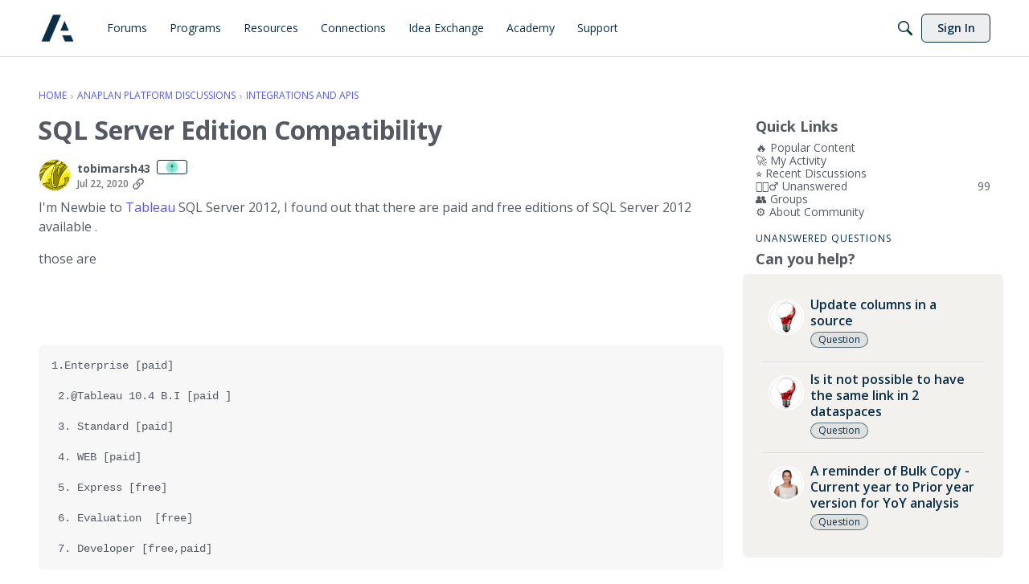

--- FILE ---
content_type: application/x-javascript
request_url: https://community.anaplan.com/dist/v2/layouts/chunks/DiscussionListSort.CkHIgMeQ.min.js
body_size: 709
content:
import{j as a,r as x}from"../vendor/vendor/react-core.BgLhaSja.min.js";import{b as w}from"./DiscussionListLoader.BqcnJcbL.min.js";import{H as B}from"./HomeWidgetContainer.oMtG6t1N.min.js";import{dG as L,eB as T,fe as j,ep as E,b7 as M,t as y,fc as N,a9 as A,I as H}from"../entries/layouts.BkZoasaZ.min.js";import{v as R}from"./vendor/lodash.CM-NTfHi.min.js";function k(n){var o,f,b,g,h,p,S,I,D;const{discussions:s,discussionOptions:e,disableButtonsInItems:m,containerOptions:t,title:i,subtitle:l,description:c}=n,d=L(t);let u=0;s&&s.length<((t==null?void 0:t.maxColumnCount)??3)&&(u=((t==null?void 0:t.maxColumnCount)??3)-s.length);const r={...e,metas:{...e==null?void 0:e.metas,asIcons:!0,display:{...(o=e==null?void 0:e.metas)==null?void 0:o.display,category:!1,startedByUser:!1,lastUser:(b=(f=e==null?void 0:e.metas)==null?void 0:f.display)==null?void 0:b.lastUser,lastCommentDate:!1,viewCount:(h=(g=e==null?void 0:e.metas)==null?void 0:g.display)==null?void 0:h.viewCount,commentCount:(S=(p=e==null?void 0:e.metas)==null?void 0:p.display)==null?void 0:S.commentCount,score:(D=(I=e==null?void 0:e.metas)==null?void 0:I.display)==null?void 0:D.score,userTags:!1,unreadCount:!1}}};return a.jsxs(B,{title:i,subtitle:l,description:c,options:{...t},extraHeader:n.assetHeader,children:[s&&s.map(C=>a.jsx(w,{noCheckboxes:n.noCheckboxes,discussion:C,className:T().root,discussionOptions:r,asTile:!0,disableButtonsInItems:m},C.discussionID)),[...new Array(u)].map((C,v)=>a.jsx("div",{className:d.gridItemSpacer},"spacer-"+v))]})}function G(n){const{currentSort:s=j.RECENTLY_COMMENTED,selectSort:e,isMobile:m}=n,t=E(),i=x.useMemo(()=>M("discussionSortBy"),[]),l=x.useMemo(()=>Object.entries(j).map(([r,o])=>({name:y(R(r.toLowerCase())),value:o})),[]),c=x.useMemo(()=>l.find(({value:o})=>o===s),[s,l]),d=r=>{e(r.value)},u=m?a.jsx(H,{icon:"sort-by"}):null;return a.jsxs("div",{className:t.filterAndSortingContainer,children:[!m&&a.jsxs("span",{className:t.filterAndSortingLabel,id:i,children:[y("Sort by"),":"]}),a.jsx(N,{className:t.filterAndSortingDropdown,buttonType:A.TEXT_PRIMARY,options:l,value:c,onChange:d,describedBy:i,name:y("Sort by"),renderLeft:!1,horizontalOffset:!0,offsetPadding:!0,overwriteButtonContents:u})]})}export{k as D,G as a};


--- FILE ---
content_type: application/x-javascript
request_url: https://community.anaplan.com/dist/v2/layouts/chunks/FormGroupInput.BFDz8J6F.min.js
body_size: -76
content:
import{R as u,r,j as l,l as m}from"../vendor/vendor/react-core.BgLhaSja.min.js";import{F as f,f as d}from"./FormGroupLabel.BmmBocs1.min.js";const C=u.forwardRef(function(e,t){const{children:o,className:a,...n}=e,{inputID:p,labelID:i,sideBySide:s}=r.useContext(f),c=r.useMemo(()=>d({sideBySide:s}),[s]);return l.jsx("div",{...n,className:m(c.inputContainer,a),ref:t,children:typeof o=="function"?o({id:p,"aria-labelledby":i}):o})});export{C as F};
